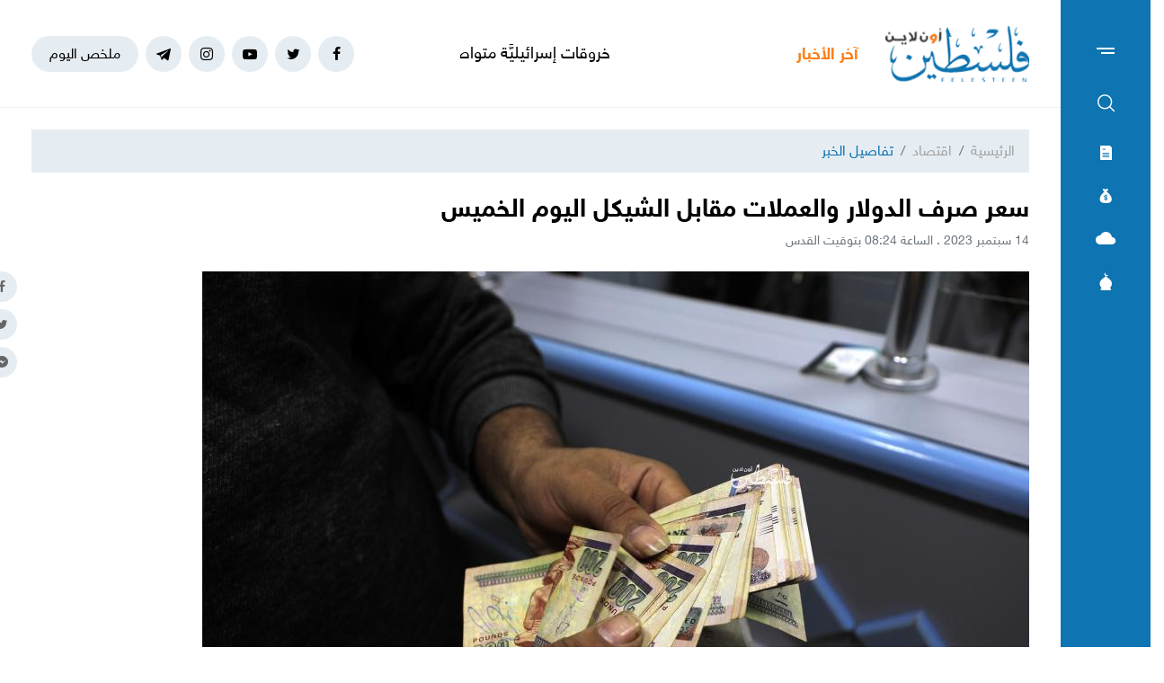

--- FILE ---
content_type: text/html; charset=UTF-8
request_url: https://felesteen.news/post/146115/%D8%B3%D8%B9%D8%B1-%D8%B5%D8%B1%D9%81-%D8%A7%D9%84%D8%AF%D9%88%D9%84%D8%A7%D8%B1-%D9%88%D8%A7%D9%84%D8%B9%D9%85%D9%84%D8%A7%D8%AA-%D9%85%D9%82%D8%A7%D8%A8%D9%84-%D8%A7%D9%84%D8%B4%D9%8A%D9%83%D9%84-%D8%A7%D9%84%D9%8A%D9%88%D9%85-%D8%A7%D9%84%D8%AE%D9%85%D9%8A%D8%B3
body_size: 11577
content:
<!DOCTYPE html>
<html lang="ar">
<head>
  <meta http-equiv="Content-Type" content="text/html; charset=utf-8">
  <meta name="viewport" content="width=device-width, initial-scale=1, maximum-scale=1, user-scalable=no">
  <meta http-equiv="x-ua-compatible" content="ie=edge">
      <title>سعر صرف الدولار والعملات مقابل الشيكل اليوم الخميس | فلسطين أون لاين</title>
    <meta name="robots" content="noodp,noydir"/>
    <meta name="robots" content="index,follow"/>
    <meta name="robots" content="ALL"/>
    <meta name="og:type" content="article"/>
    <meta name="og:title" content="سعر صرف الدولار والعملات مقابل الشيكل اليوم الخميس"/>
    <meta property="og:description" content="جاء سعر صرف الدولار والعملات (اليورو، الدينار الأردني، الجنيه المصري) اليوم الخميس في السوق المحلي على النحو الآتي:

اقرأ أيضا: الطقس: أجواء غائمة جزئيا وارتفاع على درجات الحرارة

سعر صرف الدولار "/>
    <meta property="og:image" content="https://felesteen.news/thumb/830x506/uploads/images/2022/12/02EJZ.jpg"/>
    <meta property="og:image:width" content="830"/>
    <meta property="og:image:height" content="506"/>
    <meta property="og:url" content="https://felesteen.news/post/146115/سعر-صرف-الدولار-والعملات-مقابل-الشيكل-اليوم-الخميس"/>
    <meta property="og:site_name" content="فلسطين أون لاين"/>
    <meta name="twitter:card" content="summary_large_image"/>
    <meta name="twitter:domain" content="https://felesteen.news/post/146115/سعر-صرف-الدولار-والعملات-مقابل-الشيكل-اليوم-الخميس"/>
    <meta name="twitter:site" content=""/>
    <meta name="twitter:creator" content=""/>
    <meta name="twitter:image:src" content="https://felesteen.news/thumb/830x506/uploads/images/2022/12/02EJZ.jpg"/>
    <meta name="twitter:description" content="جاء سعر صرف الدولار والعملات (اليورو، الدينار الأردني، الجنيه المصري) اليوم الخميس في السوق المحلي على النحو الآتي:

اقرأ أيضا: الطقس: أجواء غائمة جزئيا وارتفاع على درجات الحرارة

سعر صرف الدولار "/>
    <meta name="twitter:title" content="سعر صرف الدولار والعملات مقابل الشيكل اليوم الخميس"/>
    <meta name="twitter:url" content="https://felesteen.news/post/146115/سعر-صرف-الدولار-والعملات-مقابل-الشيكل-اليوم-الخميس"/>
    <meta name="description" content="جاء سعر صرف الدولار والعملات (اليورو، الدينار الأردني، الجنيه المصري) اليوم الخميس في السوق المحلي على النحو الآتي:

اقرأ أيضا: الطقس: أجواء غائمة جزئيا وارتفاع على درجات الحرارة

سعر صرف الدولار "/>
    <meta name="keywords" content="أسعار العملات,سعر صرف الدولار,أسعار صرف الدولار,سعر صرف العملات"/>
    <meta name="author" content=""/>
    <meta name="rating" content="General"/>
    <meta name="fb:app_id" content=""/>
    <meta name="copyright" content="جميع الحقوق محفوظة فلسطين أون لاين © 2026"/>
    <meta property="article:published_time" content="2023-09-14T08:24:00+03:00"/>
    <meta property="article:modified_time" content="2023-09-14T08:26:26+03:00"/>

<link rel="alternate" type="application/rss+xml" title="فلسطين أون لاين"
      href="https://felesteen.news/rss/category/all"/>
            <link rel="alternate" type="application/rss+xml" title="سياسي"
              href="https://felesteen.news/rss/category/25"/>
                                <link rel="alternate" type="application/rss+xml" title="صحة"
              href="https://felesteen.news/rss/category/11"/>
                <link rel="alternate" type="application/rss+xml" title="محليات"
              href="https://felesteen.news/rss/category/4"/>
                <link rel="alternate" type="application/rss+xml" title="اقتصاد"
              href="https://felesteen.news/rss/category/5"/>
                <link rel="alternate" type="application/rss+xml" title="فرص"
              href="https://felesteen.news/rss/category/13"/>
                <link rel="alternate" type="application/rss+xml" title="الإسـلام والعـصر"
              href="https://felesteen.news/rss/category/32"/>
                <link rel="alternate" type="application/rss+xml" title="إسرائيليات"
              href="https://felesteen.news/rss/category/26"/>
                <link rel="alternate" type="application/rss+xml" title="غرائب وطرائف"
              href="https://felesteen.news/rss/category/31"/>
                <link rel="alternate" type="application/rss+xml" title="علوم وتكنولوجيا"
              href="https://felesteen.news/rss/category/29"/>
                <link rel="alternate" type="application/rss+xml" title="مجتمع"
              href="https://felesteen.news/rss/category/28"/>
                                <link rel="alternate" type="application/rss+xml" title="مقالات مختارة"
              href="https://felesteen.news/rss/category/18"/>
                <link rel="alternate" type="application/rss+xml" title="آراء حرة"
              href="https://felesteen.news/rss/category/19"/>
                <link rel="alternate" type="application/rss+xml" title="كتاب فلسطين"
              href="https://felesteen.news/rss/category/17"/>
                <link rel="alternate" type="application/rss+xml" title="مقالات وآراء"
              href="https://felesteen.news/rss/category/16"/>
                <link rel="alternate" type="application/rss+xml" title="عربي ودولي"
              href="https://felesteen.news/rss/category/3"/>
                    <link rel="alternate" type="application/rss+xml" title="منوعات"
              href="https://felesteen.news/rss/category/7"/>
        

    <link rel="canonical" href="https://felesteen.news/post/146115/سعر-صرف-الدولار-والعملات-مقابل-الشيكل-اليوم-الخميس">
  <meta name="msapplication-TileColor" content="#0e74b2">
<meta name="theme-color" content="#0e74b2">
<style type="text/css">
  @font-face{
    font-family: "Helvetica Neue W23";
    font-style: normal;
    font-weight: 400;
    src: url("https://felesteen.news/style/assets/css/fonts/HelveticaNeue/HelveticaNeueW23forSKY-Reg_T02.eot?") format("eot"), url("https://felesteen.news/style/assets/css/fonts/HelveticaNeue/HelveticaNeueW23forSKY-Reg_T02.woff") format("woff"), url("https://felesteen.news/style/assets/css/fonts/HelveticaNeue/HelveticaNeueW23forSKY-Reg_T02.svg#Helvetica_Neue_W23") format("svg"), url("https://felesteen.news/style/assets/css/fonts/HelveticaNeue/HelveticaNeueW23forSKY-Reg_T02.ttf") format("truetype");
  }
  @font-face{
    font-family: "Helvetica Neue W23";
    font-style: normal;
    font-weight: 700;
    src: url("https://felesteen.news/style/assets/css/fonts/HelveticaNeue/HelveticaNeueW23forSKY-Bd_T02.eot?") format("eot"), url("https://felesteen.news/style/assets/css/fonts/HelveticaNeue/HelveticaNeueW23forSKY-Bd_T02.woff") format("woff"), url("https://felesteen.news/style/assets/css/fonts/HelveticaNeue/HelveticaNeueW23forSKY-Bd_T02.svg#Helvetica_Neue_W23") format("svg"), url("https://felesteen.news/style/assets/css/fonts/HelveticaNeue/HelveticaNeueW23forSKY-Bd_T02.ttf") format("truetype");
  }
</style>
<link rel="stylesheet" href="https://felesteen.news/style/assets/css/plugins.css">
<link rel="stylesheet" href="https://felesteen.news/style/assets/css/style.css">
<link rel="stylesheet" href="https://felesteen.news/style/assets/css/o2.css">

<script async src="https://www.googletagmanager.com/gtag/js?id=UA-153064033-1"></script><script>window.dataLayer = window.dataLayer || [];  function gtag(){dataLayer.push(arguments);};  gtag("js", new Date());  gtag("config", "UA-153064033-1") ;</script>

<style>.fancybox-content{padding: 0;}
  #st_gdpr_iframe{left: 0 !important;}</style>    <link rel="stylesheet" href="https://felesteen.news/style/assets/css/pages.css">
  <style>
    #st_gdpr_iframe{left: auto !important;right: -5000px !important;}
    
  </style>
  <script type="application/ld+json">[{"@context":"https://schema.org","@type":"BreadcrumbList","itemListElement":[{"@type":"ListItem","position":1,"name":"الرئيسية","item":"https://felesteen.news"},{"@type":"ListItem","position":2,"name":"اقتصاد","item":"https://felesteen.news/post/category/5/اقتصاد"}]},{"@context":"https://schema.org","@type":"NewsArticle","mainEntityOfPage":{"@type":"WebPage","@id":"https://felesteen.news/post/146115/سعر-صرف-الدولار-والعملات-مقابل-الشيكل-اليوم-الخميس"},"headline":"سعر صرف الدولار والعملات مقابل الشيكل اليوم الخميس","image":["uploads/images/2022/12/02EJZ.jpg","https://felesteen.news/thumb/400x300/uploads/images/2022/12/02EJZ.jpg","https://felesteen.news/thumb/800x450/uploads/images/2022/12/02EJZ.jpg"],"datePublished":"2023-09-14T08:24:00+03:00","dateModified":"2023-09-14T08:26:26+03:00","author":{"@type":"Person","name":"فلسطين أون لاين","url":"https://felesteen.news"},"publisher":{"@type":"Organization","name":"فلسطين أون لاين","logo":{"@type":"ImageObject","url":"https://felesteen.news/style/assets/images/logo.png"}},"description":"جاء سعر صرف الدولار والعملات (اليورو، الدينار الأردني، الجنيه المصري) اليوم الخميس في السوق المحلي على النحو الآتي:\r\n\r\nاقرأ أيضا: الطقس: أجواء غائمة جزئيا وارتفاع على درجات الحرارة\r\n\r\nسعر صرف الدولار "}]</script>
        <link rel="amphtml" href="https://felesteen.news/post/146115/سعر-صرف-الدولار-والعملات-مقابل-الشيكل-اليوم-الخميس/amp">
    <script type="application/ld+json">
    {"@context":"http:\/\/schema.org","@type":"WebSite","name":"\u0641\u0644\u0633\u0637\u064a\u0646 \u0623\u0648\u0646 \u0644\u0627\u064a\u0646","url":"https:\/\/felesteen.news","potentialAction":{"@type":"SearchAction","target":"https:\/\/felesteen.news\/search?q={search_term_string}","query-input":"required name=search_term_string"}}
  </script>
</head>
<body>
<span class="site-overlay"></span>
<div class="mobile-menu" style="visibility: hidden;">
  <h3 class="header font-size-24 text-primary mb-4 mt-3 mr-3">الأقسام</h3>
  <nav>
    <ul class="menu mb-0">
              <li class="">
          <a href="https://felesteen.news/post/category/25/سياسي">سياسي</a>
                  </li>
              <li class="">
          <a href="https://felesteen.news/post/category/3/عربي-ودولي">عربي ودولي</a>
                  </li>
              <li class="">
          <a href="https://felesteen.news/post/category/4/محليات">محليات</a>
                  </li>
              <li class="">
          <a href="https://felesteen.news/post/category/5/اقتصاد">اقتصاد</a>
                  </li>
              <li class="submenu">
          <a href="https://felesteen.news/post/category/7/منوعات">منوعات</a>
                      <span class="submenu-toggle"><i class="icon-angle-down"></i></span>
            <ul>
                              <li><a href="https://felesteen.news/post/category/11/صحة">صحة</a></li>
                              <li><a href="https://felesteen.news/post/category/29/علوم-وتكنولوجيا">علوم وتكنولوجيا</a></li>
                              <li><a href="https://felesteen.news/post/category/31/غرائب-وطرائف">غرائب وطرائف</a></li>
                              <li><a href="https://felesteen.news/post/category/32/الإسلام-والعصر">الإسـلام والعـصر</a></li>
                              <li><a href="https://felesteen.news/post/category/28/مجتمع">مجتمع</a></li>
                          </ul>
                  </li>
              <li class="">
          <a href="https://felesteen.news/post/category/16/مقالات-وآراء">مقالات وآراء</a>
                  </li>
              <li class="">
          <a href="https://felesteen.news/journals">الصحيفة</a>
                  </li>
              <li class="">
          <a href="https://felesteen.news/contact">تواصل معنا</a>
                  </li>
              <li class="">
          <a href="https://felesteen.news/image/gallery/1201/%D8%A7%D9%86%D9%81%D9%88%D8%AC%D8%B1%D8%A7%D9%81%D9%8A%D9%83">انفوجرافيك</a>
                  </li>
              <li class="">
          <a href="https://felesteen.news/image/galleries">وسـائط</a>
                  </li>
          </ul>
  </nav>
</div>
<div class="main-box newspaper-box" style="visibility: hidden;">
    <h3 class="header font-size-24 text-primary mb-4 mt-3 mr-3">6276</h3>
    <div class="text-center">
      <div class="p-3 d-inline-block" style="border: 1px solid #f2f4f6;">
        <a href="https://felesteen.news/journal/8701/6276">
          <img src="https://felesteen.news/thumb/240x336/uploads/images/2026/01/tqNLU.jpg" class=" img-fluid" alt="">

        </a>
      </div>
    </div>
  </div>

<div class="main-box money-box" style="visibility: hidden;">
  <h3 class="header font-size-24 text-primary mb-4 mt-3 mr-3">أسعار العملات</h3>
      <div class="text-center pb-4" style="border-bottom: 1px solid #f1f2f4;">
      <h3 class="title font-size-20 mb-0">دولار أمريكي</h3>
      <div class="my-3"><img src="assets/images/icon-money.png" alt=""></div>
      <div class="font-size-26">3.13</div>
      <div class="font-size-16 text-gray-500">مقابل الشيكل</div>
    </div>
        <div class="d-flex align-items-center font-size-18 font-weight-bold p-3" style="border-bottom: 1px solid #f1f2f4;">
      <span class="text-gray-600">يورو</span>
      <span class="mr-auto">3.71</span>
    </div>
      <div class="d-flex align-items-center font-size-18 font-weight-bold p-3" style="border-bottom: 1px solid #f1f2f4;">
      <span class="text-gray-600">جنيه مصري</span>
      <span class="mr-auto">0.07</span>
    </div>
      <div class="d-flex align-items-center font-size-18 font-weight-bold p-3" style="border-bottom: 1px solid #f1f2f4;">
      <span class="text-gray-600">دينار أردني</span>
      <span class="mr-auto">4.42</span>
    </div>
      <div class="d-flex align-items-center font-size-18 font-weight-bold p-3" style="border-bottom: 1px solid #f1f2f4;">
      <span class="text-gray-600">جنيه إسترليني</span>
      <span class="mr-auto">4.28</span>
    </div>
  </div>
<div class="main-box weather-box" style="visibility: hidden;">
    <h3 class="header font-size-24 text-primary mb-4 mt-3 mr-3">حالة الطقس</h3>
    <div class="text-center pb-4" style="border-bottom: 1px solid #f1f2f4;">
      <h3 class="title font-size-20 mb-0">السبت</h3>
      <div class="my-3"><img src="https://felesteen.news/style/assets/images/weather/clear-day.png" alt=""></div>
      <div class="font-size-26">19° - 10°</div>
      <div class="font-size-16 text-gray-500">صافِ خلال اليوم</div>
    </div>
              <div class="d-flex align-items-center font-size-18 font-weight-bold p-3"
           style="border-bottom: 1px solid #f1f2f4;">
        <span class="text-gray-600">الأحد</span>
        <span class="mr-auto">22° - 10°</span>
        <span class="mr-3"><img src="https://felesteen.news/style/assets/images/weather/clear-day.png" style="width: 32px;" alt=""></span>
      </div>
          <div class="d-flex align-items-center font-size-18 font-weight-bold p-3"
           style="border-bottom: 1px solid #f1f2f4;">
        <span class="text-gray-600">الإثنين</span>
        <span class="mr-auto">25° - 12°</span>
        <span class="mr-3"><img src="https://felesteen.news/style/assets/images/weather/clear-day.png" style="width: 32px;" alt=""></span>
      </div>
      </div>
<div class="main-box prayer-times-box" style="visibility: hidden;">
  <h3 class="header font-size-24 text-primary mb-4 mt-3 mr-3">أوقات الصلاة</h3>
  <div class="d-flex align-items-center font-size-18 font-weight-bold p-3" style="border-bottom: 1px solid #f1f2f4;">
    <span class="text-gray-600">الفجر</span>
    <span class="mr-auto">05:29</span>
  </div>
  <div class="d-flex align-items-center font-size-18 font-weight-bold p-3" style="border-bottom: 1px solid #f1f2f4;">
    <span class="text-gray-600">الشروق</span>
    <span class="mr-auto">06:38</span>
  </div>
  <div class="d-flex align-items-center font-size-18 font-weight-bold p-3" style="border-bottom: 1px solid #f1f2f4;">
    <span class="text-gray-600">الظهر</span>
    <span class="mr-auto">11:55</span>
  </div>
  <div class="d-flex align-items-center font-size-18 font-weight-bold p-3" style="border-bottom: 1px solid #f1f2f4;">
    <span class="text-gray-600">العصر</span>
    <span class="mr-auto">14:50</span>
  </div>
  <div class="d-flex align-items-center font-size-18 font-weight-bold p-3" style="border-bottom: 1px solid #f1f2f4;">
    <span class="text-gray-600">المغرب</span>
    <span class="mr-auto">17:11</span>
  </div>
  <div class="d-flex align-items-center font-size-18 font-weight-bold p-3" style="border-bottom: 1px solid #f1f2f4;">
    <span class="text-gray-600">العشاء</span>
    <span class="mr-auto">18:21</span>
  </div>
</div>
<div class="trend-overlay"></div>
<div class="trend-box" style="overflow-y: auto;visibility: hidden">
  <div class="container-fluid">
    <div class="row pt-5 px-xl-5">
      <div class="col-lg-4 text-center">
        <div class="widget widget-style-2 d-inline-block d-lg-block text-right mb-4">
          <header class="widget-header mb-5">
            <h2 class="header-title m-0 font-size-20 font-weight-bold"><span class="header-link text-primary">أحدث
                الأخبار</span></h2>
          </header>
          <div class="widget-body">
                          <article class="entry-box entry-box-2 mb-4">
                <h3 class="entry-title m-0 font-size-16 font-weight-bold"><a
                          href="https://felesteen.news/post/175043/خروقات-إسرائيلية-متواصلة-3-شهداء-في-قصف-جوي-ومدفعي-على-أنحاء-بغزة">خروقات إسرائيليَّة متواصلة.. 3 شهداء في قصف جوي ومدفعي على أنحاء بغزَّة</a></h3>
              </article>
                          <article class="entry-box entry-box-2 mb-4">
                <h3 class="entry-title m-0 font-size-16 font-weight-bold"><a
                          href="https://felesteen.news/post/175084/الطفل-سند-أبو-طير-أربع-سنوات-على-حافة-الشلل">الطفل سند أبو طير… أربع سنوات على حافة الشلل</a></h3>
              </article>
                          <article class="entry-box entry-box-2 mb-4">
                <h3 class="entry-title m-0 font-size-16 font-weight-bold"><a
                          href="https://felesteen.news/post/175083/جرائم-قتل-الأطفال-في-غزة-تفضح-ادعاءات-إسرائيلية-زائفة">جرائم قتل الأطفال في غزة تفضح ادعاءات إسرائيلية زائفة</a></h3>
              </article>
                          <article class="entry-box entry-box-2 mb-4">
                <h3 class="entry-title m-0 font-size-16 font-weight-bold"><a
                          href="https://felesteen.news/post/175081/الدفاع-المدني-آلاف-الجثامين-ما-تزال-تحت-الأنقاض-دون-انتشال">الدفاع المدني: آلاف الجثامين ما تزال تحت الأنقاض دون انتشال</a></h3>
              </article>
                          <article class="entry-box entry-box-2 mb-4">
                <h3 class="entry-title m-0 font-size-16 font-weight-bold"><a
                          href="https://felesteen.news/post/175085/بالأسماء-الاحتلال-يفرج-عن-9-أسرى-من-قطاع-غزة">بالأسماء... الاحتلال يُفرج عن 9 أسرى من قطاع غزَّة</a></h3>
              </article>
                          <article class="entry-box entry-box-2 mb-4">
                <h3 class="entry-title m-0 font-size-16 font-weight-bold"><a
                          href="https://felesteen.news/post/175079/قرية-عطارة-حواجز-تخنق-الحركة-وبؤر-استيطانية-تشعل-الليل">قرية عطارة … حواجز تخنق الحركة وبؤر استيطانيَّة تشعل اللَّيل</a></h3>
              </article>
                      </div>
        </div>
      </div>
      <div class="col-lg-4 text-center">
        <div class="widget widget-style-2 d-inline-block d-lg-block text-right mb-4">
          <header class="widget-header mb-5">
            <h2 class="header-title m-0 font-size-20 font-weight-bold"><span class="header-link text-primary">الأكثر
                قراءة</span></h2>
          </header>
          <div class="widget-body">
                          <article class="entry-box entry-box-2 mb-4">
                <h3 class="entry-title m-0 font-size-16 font-weight-bold"><a
                          href="https://felesteen.news/post/174785/500-شيكل-لكل-أسرة-التنمية-الاجتماعية-تطلق-مشروع-نحن-سندكم-في-غزة">500 شيكل لكل أسرة.. التنمية الاجتماعية تطلق مشروع "نحن سندكم" في غزة</a></h3>
              </article>
                          <article class="entry-box entry-box-2 mb-4">
                <h3 class="entry-title m-0 font-size-16 font-weight-bold"><a
                          href="https://felesteen.news/post/174796/بالأسماء-كشف-مستفيدي-الغاز-في-غزة-وشمالها-لتاريخ-22-يناير">بالأسماء.. كشف مستفيدي الغاز في غزة وشمالها لتاريخ 22 يناير</a></h3>
              </article>
                          <article class="entry-box entry-box-2 mb-4">
                <h3 class="entry-title m-0 font-size-16 font-weight-bold"><a
                          href="https://felesteen.news/post/174754/ما-مصير-الموظفين-في-قطاع-غزة">ما مصير الموظفين في قطاع غزة؟</a></h3>
              </article>
                          <article class="entry-box entry-box-2 mb-4">
                <h3 class="entry-title m-0 font-size-16 font-weight-bold"><a
                          href="https://felesteen.news/post/174847/من-الذي-سرق-الديك-الفلسطيني">من الذي سرق الديك الفلسطيني؟</a></h3>
              </article>
                          <article class="entry-box entry-box-2 mb-4">
                <h3 class="entry-title m-0 font-size-16 font-weight-bold"><a
                          href="https://felesteen.news/post/174971/الذكاء-الاصطناعي-يجمع-توأما-فرقته-مجزرة-في-غزة">الذكاء الاصطناعي يجمع توأمًا فرّقته مجزرة في غزة</a></h3>
              </article>
                          <article class="entry-box entry-box-2 mb-4">
                <h3 class="entry-title m-0 font-size-16 font-weight-bold"><a
                          href="https://felesteen.news/post/174829/بالأسماء-استشهاد-3-صحفيين-بلجنة-الإغاثة-المصرية-في-غزة">بالأسماء..  استشهاد 3 صحفيين بلجنة الإغاثة المصرية في غزة</a></h3>
              </article>
                      </div>
        </div>
      </div>
    </div>
  </div>
</div>
<div class="site-container">
  <div class="main-bar">
  <div class="bar-content">
    <a href="#mobile-menu" class="menu-toggle"><span class="menu"></span></a>
    <nav>
      <ul class="menu">
        <li class="my-2"><a href="#search-box" class="py-2 font-size-24"><i class="icon-search"></i></a></li>
        <li class="my-2"><a href="#newspaper-box" class="py-2"><i class="icon-newspaper"></i></a></li>
        <li class="my-2"><a href="#money-box" class="py-2"><i class="icon-money"></i></a></li>
        <li class="my-2"><a href="#weather-box" class="py-2 font-size-14"><i class="icon-cloud"></i></a></li>
        <li class="my-2"><a href="#prayer-times-box" class="py-2 font-size-20"><i class="icon-mosque"></i></a></li>
      </ul>
    </nav>
  </div>
</div>  <div class="main-header-top"></div>
<header class="main-header">
  <div class="container">
    <div class="row align-items-center">
      <div class="col-lg-2 col-sm-auto col-12">
        <h1 class="main-logo m-0 text-center"><a href="https://felesteen.news"><img
                    src="https://felesteen.news/style/assets/images/logo.png" class="img-fluid"
                    alt="فلسطين أون لاين"></a></h1>
      </div>
      <div class="col offset-lg-1 d-none d-lg-block" style="overflow: hidden;">
        <div class="latest-news">
  <div class="header text-orange font-size-18 font-weight-bold" style="width: 70px">آخر الأخبار</div>
  <div class="mr-3">
    <div class="marquee" data-direction="right" data-pauseOnHover="true" style="height: 22px;overflow: hidden;">
      <div class="d-flex">
                  <h3 class="font-size-18 mb-0 ml-4"><a href="https://felesteen.news/post/175043/خروقات-إسرائيلية-متواصلة-3-شهداء-في-قصف-جوي-ومدفعي-على-أنحاء-بغزة">خروقات إسرائيليَّة متواصلة.. 3 شهداء في قصف جوي ومدفعي على أنحاء بغزَّة</a></h3>
                  <h3 class="font-size-18 mb-0 ml-4"><a href="https://felesteen.news/post/175084/الطفل-سند-أبو-طير-أربع-سنوات-على-حافة-الشلل">الطفل سند أبو طير… أربع سنوات على حافة الشلل</a></h3>
                  <h3 class="font-size-18 mb-0 ml-4"><a href="https://felesteen.news/post/175083/جرائم-قتل-الأطفال-في-غزة-تفضح-ادعاءات-إسرائيلية-زائفة">جرائم قتل الأطفال في غزة تفضح ادعاءات إسرائيلية زائفة</a></h3>
                  <h3 class="font-size-18 mb-0 ml-4"><a href="https://felesteen.news/post/175081/الدفاع-المدني-آلاف-الجثامين-ما-تزال-تحت-الأنقاض-دون-انتشال">الدفاع المدني: آلاف الجثامين ما تزال تحت الأنقاض دون انتشال</a></h3>
                  <h3 class="font-size-18 mb-0 ml-4"><a href="https://felesteen.news/post/175085/بالأسماء-الاحتلال-يفرج-عن-9-أسرى-من-قطاع-غزة">بالأسماء... الاحتلال يُفرج عن 9 أسرى من قطاع غزَّة</a></h3>
                  <h3 class="font-size-18 mb-0 ml-4"><a href="https://felesteen.news/post/175079/قرية-عطارة-حواجز-تخنق-الحركة-وبؤر-استيطانية-تشعل-الليل">قرية عطارة … حواجز تخنق الحركة وبؤر استيطانيَّة تشعل اللَّيل</a></h3>
                  <h3 class="font-size-18 mb-0 ml-4"><a href="https://felesteen.news/post/175071/الأورومتوسطي-بحث-إسرائيل-عن-جثة-أسيرها-لا-يبرر-نبش-القبور-في-غزة">الأورومتوسطيّ: بحث (إسرائيل) عن جثة أسيرها لا يبرر "نبش القبور" في غزة</a></h3>
                  <h3 class="font-size-18 mb-0 ml-4"><a href="https://felesteen.news/post/175077/الطفل-محمد-حجيلة-نجا-من-القصف-وبقي-أسير-الحروق-صور">الطِّفل محمَّد حجيلة … نجا من القصف وبقي أسير الحروق (صور)</a></h3>
                  <h3 class="font-size-18 mb-0 ml-4"><a href="https://felesteen.news/post/175072/المتحدث-باسم-الدفاع-المدني-مخلفات-الحرب-خطر-كبير-يهدد-فرقنا-العام">المتحدث باسم الدفاع المدني: مُخلفات الحَرب خطرٌ كبيرٌ يُهدد فِرقنا العاملة بغزة</a></h3>
                  <h3 class="font-size-18 mb-0 ml-4"><a href="https://felesteen.news/post/175078/لجنة-أهالي-المعتقلين-تحمل-السلطة-مسؤولية-حياة-أحمد-شبراوي">لجنة أهالي المعتقلين تحمل السلطة مسؤولية حياة أحمد شبراوي</a></h3>
              </div>
    </div>
  </div>
</div>
      </div>
      <div class="col-sm-auto mr-sm-auto col-12 pr-0">
  <nav class="links d-flex align-items-center justify-content-center">
          <a href="https://www.facebook.com/pl24online" target="_blank" class="mr-2 social facebook"><i class="icon-facebook"></i></a>
          <a href="https://twitter.com/F24online" target="_blank" class="mr-2 social twitter"><i class="icon-twitter"></i></a>
          <a href="https://www.youtube.com/@pl24online" target="_blank" class="mr-2 social youtube-play"><i class="icon-youtube-play"></i></a>
          <a href="https://instagram.com/pl24online" target="_blank" class="mr-2 social instagram"><i class="icon-instagram"></i></a>
          <a href="https://t.me/pl24online" target="_blank" class="mr-2 social telegram"><i class="icon-telegram"></i></a>
        <a href="#trend-box" class="mr-2 trend-link trend-toggle link">ملخص اليوم</a>
<!--    <a href="/special-file/55/بث-مباشر-لجميع-مباريات-كأس-العالم-2022" class="mr-2 trend-link position-relative link bg-danger text-white pulse-button">-->
<!--بث مباشر</a>-->
  </nav>
</div>
<style>

.pulse-button {
  position: relative;
  box-shadow: 0 0 0 0 rgba(232, 76, 61, 0.7);
  border-radius: 12px;
  cursor: pointer;
  -webkit-animation: pulse 1.25s infinite cubic-bezier(0.66, 0, 0, 1);
  -moz-animation: pulse 1.25s infinite cubic-bezier(0.66, 0, 0, 1);
  -ms-animation: pulse 1.25s infinite cubic-bezier(0.66, 0, 0, 1);
  animation: pulse 1.25s infinite cubic-bezier(0.66, 0, 0, 1);
}
@-webkit-keyframes pulse {to {box-shadow: 0 0 0 30px rgba(232, 76, 61, 0);}}
@-moz-keyframes pulse {to {box-shadow: 0 0 0 30px rgba(232, 76, 61, 0);}}
@-ms-keyframes pulse {to {box-shadow: 0 0 0 30px rgba(232, 76, 61, 0);}}
@keyframes  pulse {to {box-shadow: 0 0 0 30px rgba(232, 76, 61, 0);}}
</style>
    </div>
  </div>
</header><!-- #header -->
<div class="main-header-height"></div>  <div class="search-box">
  <div class="container">
    <div class="row">
      <div class="col-lg-8 col-md-10 mx-auto">
        <div class="search-container d-flex align-items-center">
          <form action="https://felesteen.news/search" class="search-form w-100">
            <label for="searchInput" class="d-flex align-items-center h-100 w-100 m-0">
              <button class="px-3 ml-2 font-size-30"><i class="icon-search"></i></button>
              <input type="text" name="q" id="searchInput" placeholder="ابحث هنا">
              <span class="line"></span>
            </label>
          </form>
        </div>
      </div>
    </div>
  </div>
</div>  <div class="mb-4"></div>
      
      <input type="hidden" id="page_app" value="posts">
  <input type="hidden" id="page_id" value="146115">
  <div id="fb-root"></div>
  <script async defer crossorigin="anonymous"
          src="https://connect.facebook.net/en_US/sdk.js#xfbml=1&version=v4.0&appId=145509319121994&autoLogAppEvents=1"></script>
  <script>
    window.fbAsyncInit = function () {
      FB.init({
        appId: '',
        xfbml: true,
        version: 'v2.1'
      });
      FB.api(
        '/',
        'POST',
        {"scrape": "true", "id": "https://felesteen.news/post/146115/سعر-صرف-الدولار-والعملات-مقابل-الشيكل-اليوم-الخميس"},
        function (response) {
        }
      );
    };
    (function (d, s, id) {
      var js, fjs = d.getElementsByTagName(s)[0];
      if (d.getElementById(id)) {
        return;
      }
      js = d.createElement(s);
      js.id = id;
      js.src = "//connect.facebook.net/en_US/sdk.js";
      fjs.parentNode.insertBefore(js, fjs);
    }(document, 'script', 'facebook-jssdk'));
  </script>
  <div class="page-post">
    <div class="container">
      <div class="row">
        <div class="col-lg-12 mx-auto">
          <nav aria-label="breadcrumb" class="mb-4">
            <ol class="breadcrumb">
              <li class="breadcrumb-item"><a href="https://felesteen.news">الرئيسية</a></li>
              <li class="breadcrumb-item"><a href="https://felesteen.news/post/category/5/اقتصاد">اقتصاد</a></li>
              <li class="breadcrumb-item active" aria-current="page">تفاصيل الخبر</li>
            </ol>
          </nav>
                    <h1 class="post-title font-size-28 font-weight-bold page-title">سعر صرف الدولار والعملات مقابل الشيكل اليوم الخميس</h1>
          <div class="post-datetime font-size-14 text-gray-600 mb-4">14 سبتمبر 2023 . الساعة 08:24 بتوقيت القدس</div>
          <div class="page-post-title-top"></div>
          <div style="position:relative">
                          <figure class="figure">
                <img src="https://felesteen.news/thumb/w920/uploads/images/2022/12/02EJZ.jpg" class="figure-img img-fluid w-100" alt="...">
                <figcaption class="mt-1 text-gray-700 font-size-12">أسعار صرف العملات مقابل الشيكل</figcaption>
              </figure>
                        <nav class="post-share fixed d-none d-md-block">
              <a href="javascript:;" class="mb-2 facebook share"><i class="icon-facebook"></i></a>
              <a href="javascript:;" class="mb-2 twitter share"><i class="icon-twitter"></i></a>
              <a href="javascript:;" class="mb-2 youtube-play messenger share"><i class="icon-messenger"></i></a>
            </nav>
          </div>
          <div class="row">
            <div class="col-lg-8">
              <nav class="post-share d-flex mb-3 d-md-none">
                <a href="javascript:;" class="ml-2 facebook share"><i class="icon-facebook"></i></a>
                <a href="javascript:;" class="ml-2 twitter share"><i class="icon-twitter"></i></a>
                <a href="javascript:;" class="ml-2 youtube-play messenger share"><i class="icon-messenger"></i></a>
              </nav>
              
              
              
              <div class="post-text-container">
                                <p dir="RTL" style="text-align: justify;">جاء سعر صرف الدولار والعملات (اليورو، الدينار الأردني، الجنيه المصري) اليوم الخميس في السوق المحلي على النحو الآتي:</p>

<p dir="RTL" style="text-align: justify;"><strong><span style="color:#c0392b;">اقرأ أيضا:</span> <a href="https://felesteen.news/p/146112"><span style="color:#2980b9;">الطقس: أجواء غائمة جزئيا وارتفاع على درجات الحرارة</span></a></strong></p>

<p dir="RTL" style="text-align: justify;"><span style="font-size:20px;"><strong>سعر صرف الدولار مقابل: 3.82 شيكل.</strong></span></p>

<p dir="RTL" style="text-align: justify;">سعر صرف اليورو مقابل: 4.11 شيكل.</p>

<p dir="RTL" style="text-align: justify;">‏سعر صرف الدينار مقابل: 5.40 شيكل.</p>

<p dir="RTL" style="text-align: justify;">سعر صرف الجنيه مقابل: 0.12 شيكل.</p>

<p dir="RTL" style="text-align: justify;"><img alt="التقاط.JPG" class="img-fluid" src="https://felesteen.news/uploads/images/2023/09/iZrFc.jpg" /><br />
 </p>
                                  <div class="font-size-16 text-muted">المصدر / فلسطين أون لاين</div>
                                
              </div>
              <div class="post-tags d-flex flex-wrap my-4">
                                  <a href="https://felesteen.news/hashtag/116/أسعار-العملات" class="ml-2 mb-2">#أسعار العملات</a>
                                  <a href="https://felesteen.news/hashtag/29576/سعر-صرف-الدولار" class="ml-2 mb-2">#سعر صرف الدولار</a>
                                  <a href="https://felesteen.news/hashtag/54254/أسعار-صرف-الدولار" class="ml-2 mb-2">#أسعار صرف الدولار</a>
                                  <a href="https://felesteen.news/hashtag/61890/سعر-صرف-العملات" class="ml-2 mb-2">#سعر صرف العملات</a>
                              </div>
              <div class="widget widget-style-2 mb-5">
                <header class="widget-header mb-4"><meta http-equiv="Content-Type" content="text/html; charset=utf-8">
                  <h2 class="header-title m-0 font-size-18 font-weight-bold"><a class="header-link">تعليق عبر
                      الفيس بوك</a></h2>
                </header>
                <div class="widget-body">
                  <div class="facebook-comments mb-4">
                    <div class="fb-comments" data-href="https://felesteen.news/post/146115/سعر-صرف-الدولار-والعملات-مقابل-الشيكل-اليوم-الخميس" data-numposts="5"></div>
                  </div>
                </div>
              </div>
            </div>
            <div class="col-lg-4">
              <div class="row">
                                  <div class="col-lg-12 col-md-6">
                    <div class="widget widget-style-2 mb-5">
                      <header class="widget-header mb-4">
                        <h2 class="header-title m-0 font-size-20 font-weight-bold"><a class="header-link text-primary">متعلقات</a>
                        </h2>
                      </header>
                      <div class="widget-body">
                                                  <article class="entry-box mb-4">
                            <a href="https://felesteen.news/post/174852/أسعار-صرف-العملات-في-فلسطين-الخميس-22-يناير" class="d-block bg-bg p-4" style="border-radius: 8px;"><h3
                                      class="entry-title m-0 font-size-16 font-weight-bold">أسعار صرف العملات في فلسطين الخميس 22 يناير</h3></a>
                          </article>
                                                  <article class="entry-box mb-4">
                            <a href="https://felesteen.news/post/173976/الدولار-يسجل-أكبر-هبوط-سنوي-منذ-8-سنوات" class="d-block bg-bg p-4" style="border-radius: 8px;"><h3
                                      class="entry-title m-0 font-size-16 font-weight-bold">الدولار يسجل أكبر هبوط سنوي منذ 8 سنوات</h3></a>
                          </article>
                                                  <article class="entry-box mb-4">
                            <a href="https://felesteen.news/post/174180/انخفاض-أسعار-الذهب-والفضة-والنفط-عالميا-مع-استقرار-الدولار" class="d-block bg-bg p-4" style="border-radius: 8px;"><h3
                                      class="entry-title m-0 font-size-16 font-weight-bold">انخفاض أسعار الذهب والفضة والنفط عالميا مع استقرار الدولار</h3></a>
                          </article>
                                              </div>
                    </div>
                  </div>
                                                  <div class="col-lg-12 col-md-6">
                    <div class="widget-12 widget widget-style-2 mb-4">
                      <header class="widget-header mb-4">
                        <h2 class="header-title m-0 font-size-20 font-weight-bold"><a class="header-link text-primary">الأكثر
                            قراءة</a></h2>
                      </header>
                      <div class="widget-body">
                                                  <article class="entry-box entry-box-4 mb-4">
                            <a href="https://felesteen.news/post/174441/شهداء-وإصابات-في-انهيار-منزلين-جراء-الرياح-الشديدة-بغزة" class="d-block"><h3
                                      class="entry-title m-0 font-size-16 font-weight-bold">شهداء وإصابات في انهيار منزلين جراء الرياح الشديدة بغزَّة</h3></a>
                          </article>
                                                  <article class="entry-box entry-box-4 mb-4">
                            <a href="https://felesteen.news/post/174447/طقس-فلسطين-أمطار-غزيرة-وعواصف-رعدية" class="d-block"><h3
                                      class="entry-title m-0 font-size-16 font-weight-bold">طقس فلسطين: أمطار غزيرة وعواصف رعدية</h3></a>
                          </article>
                                                  <article class="entry-box entry-box-4 mb-4">
                            <a href="https://felesteen.news/post/174440/اغتيال-الأسطل-طعنة-من-الظهر-لتقويض-السلم-الأهلي" class="d-block"><h3
                                      class="entry-title m-0 font-size-16 font-weight-bold">اغتيال الأسطل.. طعنة من الظهر لتقويض السلم الأهلي</h3></a>
                          </article>
                                                  <article class="entry-box entry-box-4 mb-4">
                            <a href="https://felesteen.news/post/174442/الضفة-تحت-قبضة-الاعتقالات-السياسية-السلطة-تواجه-أزماتها-بالتغول-ع" class="d-block"><h3
                                      class="entry-title m-0 font-size-16 font-weight-bold">الضفة تحت قبضة الاعتقالات السياسية.. السلطة تواجه أزماتها بالتغوّل على الشارع</h3></a>
                          </article>
                                                  <article class="entry-box entry-box-4 mb-4">
                            <a href="https://felesteen.news/post/174444/انهيارات-المنازل-المأهولة-موت-صامت-يهدد-حياة-الغزيين" class="d-block"><h3
                                      class="entry-title m-0 font-size-16 font-weight-bold">انهيارات المنازل المأهولة.. موت صامت يهدد حياة الغزيين</h3></a>
                          </article>
                                              </div>
                    </div>
                  </div>
                              </div>
            </div>
          </div>
        </div>
      </div>
    </div>
  </div>
  
  
  <div class="widget-breaking-container section-breaking" style="display: none;">
  <div class="widget-breaking-top"></div>
  <div class="widget-breaking fixed py-4">
    <div class="container">
      <div class="d-flex align-items-center">
        <div class="header-title col-auto d-none d-sm-block">عاجل</div>
        <div class="content col">
          <div class="item font-weight-bold breaking-title"></div>
        </div>
        <div class="close-container">
          <span class="close"></span>
        </div>
      </div>
    </div>
  </div>
  <div class="widget-breaking-height"></div>
</div>
<style>.widget-breaking{background-color:#a60202}.widget-breaking .header-title{color:#f6ed36;font-weight:700;font-size:30px}.widget-breaking .header-icon{color:#fff;font-size:32px}.widget-breaking .item{color:#fff;font-size:20px}.widget-breaking .close{display:block;width:36px;height:36px;cursor:pointer;position:relative;border-radius:50%;border:2px solid #fff;background-color:transparent}.widget-breaking .close,.widget-breaking .close::after,.widget-breaking .close::before{transition:all .4s cubic-bezier(.68,-.55,.27,1.55)}.widget-breaking .close::after,.widget-breaking .close::before{width:2px;height:14px;content:'';position:absolute;top:50%;right:50%;background-color:#fff}.widget-breaking .close::before{transform:translate(50%,-50%) rotate(45deg)}.widget-breaking .close::after{transform:translate(50%,-50%) rotate(-45deg);transition-duration:.8s}.widget-breaking .close:hover{background-color:#da1514}.widget-breaking .close:hover::before{transform:translate(50%,-50%) rotate(45deg) scale(1.5)}.widget-breaking .close:hover::after{transform:translate(50%,-50%) rotate(-45deg) scale(1.5)}.widget-breaking.fixed{position:fixed;bottom:0;right:0;z-index:99;width:100%}</style>  <footer class="main-footer bg-white pt-5 pb-1">
  <div class="container">
    <div class="row">
      <div class="col-lg-6 col-md-7">
        <ul class="links d-flex flex-wrap">
      <li class="mb-4"><a href="https://felesteen.news/post/category/19/آراء-حرة" target="">آراء حرة</a></li>
      <li class="mb-4"><a href="https://felesteen.news/post/category/13/فرص" target="_blank">🔹فرص عمل</a></li>
      <li class="mb-4"><a href="https://felesteen.news/journals" target="_blank">🔹أرشيف الصحيفة</a></li>
      <li class="mb-4"><a href="https://felesteen.news/special-files" target="_blank">🔹ملفات خاصة</a></li>
  </ul>
      </div>
      <div class="col-lg-4 col-md-5 mr-lg-auto">
        <nav class="social d-flex justify-content-md-end justify-content-center mb-4">
      <a href="https://www.facebook.com/pl24online" target="_blank" class="mx-1 facebook"><i class="icon-facebook"></i></a>
      <a href="https://twitter.com/F24online" target="_blank" class="mx-1 twitter"><i class="icon-twitter"></i></a>
      <a href="https://www.youtube.com/@pl24online" target="_blank" class="mx-1 youtube-play"><i class="icon-youtube-play"></i></a>
      <a href="https://instagram.com/pl24online" target="_blank" class="mx-1 instagram"><i class="icon-instagram"></i></a>
      <a href="https://t.me/pl24online" target="_blank" class="mx-1 telegram"><i class="icon-telegram"></i></a>
      <a href="https://www.tiktok.com/@ps24online" target="_blank" class="mx-1 tiktok"><i class="">
        <svg width="20px" height="20px" viewBox="0 0 32 32" xmlns="http://www.w3.org/2000/svg" fill="currentColor">
  <path d="M16.708 0.027c1.745-0.027 3.48-0.011 5.213-0.027 0.105 2.041 0.839 4.12 2.333 5.563 1.491 1.479 3.6 2.156 5.652 2.385v5.369c-1.923-0.063-3.855-0.463-5.6-1.291-0.76-0.344-1.468-0.787-2.161-1.24-0.009 3.896 0.016 7.787-0.025 11.667-0.104 1.864-0.719 3.719-1.803 5.255-1.744 2.557-4.771 4.224-7.88 4.276-1.907 0.109-3.812-0.411-5.437-1.369-2.693-1.588-4.588-4.495-4.864-7.615-0.032-0.667-0.043-1.333-0.016-1.984 0.24-2.537 1.495-4.964 3.443-6.615 2.208-1.923 5.301-2.839 8.197-2.297 0.027 1.975-0.052 3.948-0.052 5.923-1.323-0.428-2.869-0.308-4.025 0.495-0.844 0.547-1.485 1.385-1.819 2.333-0.276 0.676-0.197 1.427-0.181 2.145 0.317 2.188 2.421 4.027 4.667 3.828 1.489-0.016 2.916-0.88 3.692-2.145 0.251-0.443 0.532-0.896 0.547-1.417 0.131-2.385 0.079-4.76 0.095-7.145 0.011-5.375-0.016-10.735 0.025-16.093z"/>
</svg></i></a>
</nav>
<style>.main-footer .social a[class*=tiktok]:hover {border-color: #000; background-color: #000; }</style>
        <p class="copyright font-size-14 text-gray-600 text-md-left text-center mb-3">جميع الحقوق محفوظة فلسطين أون لاين © 2026</p>
        <a href="http://www.atyaf.co" class="atyaf d-block text-md-left text-center mb-3 mb-md-0"><img
                  src="https://felesteen.news/style/assets/images/atyafco.png" class="img-fluid" alt="atyaf co logo"></a>
      </div>
    </div>
  </div>
</footer></div>
<script type="text/javascript" src="https://felesteen.news/style/assets/js/jquery-3.2.1.min.js"></script>
<script type="text/javascript">
  window.site_url = 'https://felesteen.news';
  window.time_zone = 'Asia/Jerusalem';
</script>
<!--[if lt IE 9]>
<script src="https://felesteen.news/style/assets/js/html5shiv.js"></script>
<![endif]-->
<script type="text/javascript" src="https://felesteen.news/style/assets/js/plugins/pace.min.js"></script>
<script type="text/javascript" src="https://felesteen.news/style/assets/js/plugins/swiper.min.js"></script>
<script type="text/javascript" src="https://felesteen.news/style/assets/js/plugins/jquery.marquee.min.js"></script>
<script type="text/javascript" src="https://felesteen.news/style/assets/js/plugins/idTabs.js"></script>
<script type="text/javascript" src="https://felesteen.news/style/assets/js/plugins/jquery.validate.min.js"></script>
<script type="text/javascript" src="https://felesteen.news/style/assets/js/plugins/messages_ar.min.js"></script>
<script type="text/javascript" src="https://felesteen.news/style/assets/js/plugins/sweetalert.min.js"></script>
<script type="text/javascript" src="https://felesteen.news/style/assets/js/plugins/moment.js"></script>
<script type="text/javascript" src="https://felesteen.news/style/assets/js/plugins/moment-timezone-with-data.js"></script>
<script type="text/javascript" src="https://felesteen.news/style/assets/js/plugins/moment-ar.js"></script>
<script type="text/javascript" src="https://felesteen.news/style/assets/js/plugins/jquery.fancybox.min.js"></script>
<script type="text/javascript" src="https://felesteen.news/style/assets/js/o2.js"></script>
<script type="text/javascript" src="https://felesteen.news/style/assets/js/breaking.js"></script>

<style>
@media (max-width: 575.98px){
.site-container {
 padding-right: 0!important; 
}
.main-bar {
 display: none!important; 
}
}
</style>
<script type="text/javascript">
  $(document).ready(function () {

    if ($('.marquee').length > 0) {
      $('.marquee').marquee({duration: 7000, duplicated: true});
    }

    // tabs
    $(".tabs").idTabs(function (id, list, set) {
      $("a", set).removeClass("selected")
        .filter("[href='" + id + "']", set).addClass("selected");
      for (i in list)
        $(list[i]).hide();
      $(id).fadeIn();
      return false;
    });

    // for mobile menu
    $(document).on('keydown', function (e) {
      if (e.keyCode === 27) { // ESC
        $('body').removeClass('search-active mobile-menu-active')
      }
    });
    // check input, textarea no empty
    $("input, textarea").on('focusout change submit blur', function () {
      if (!$(this).val()) {
        $(this).removeClass('not-empty');
      } else {
        $(this).addClass('not-empty');
      }
    });
    $('button[type="reset"]').on('click', function () {
      $(this).parents('form').find('input, textarea').removeClass('not-empty')
    });
    $('.site-overlay').on('click', function () {
      $('.main-bar .menu-toggle').removeClass('close-all');
      $('.main-bar ul.menu > li a').removeClass('active');
      $('body').removeClass('mobile-menu-active search-box-active newspaper-box-active money-box-active weather-box-active prayer-times-box-active');
    });
    $(document).on('click', '.menu-toggle:not(.close-all)', function () {
      // if($(this).hasClass('close-all')){
      //   $('body').removeClass('search-box-active newspaper-box-active money-box-active weather-box-active prayer-times-box-active trend-box-active');
      // }else{
      $('.main-bar ul.menu > li a').removeClass('active');
      $('body').removeClass('search-box-active newspaper-box-active money-box-active weather-box-active prayer-times-box-active').toggleClass('mobile-menu-active');
      // }
    });
    $('.main-bar ul.menu > li a').on('click', function () {
      var $link = $(this).attr('href').replace('#', '');
      $('.main-bar ul.menu > li a').removeClass('active');
      $('.main-bar .menu-toggle').addClass('close-all');
      $(this).toggleClass('active');
      $('body').removeClass('mobile-menu-active search-box-active newspaper-box-active money-box-active weather-box-active prayer-times-box-active trend-box-active').toggleClass($link + '-active');
    });
    $('.mobile-menu .menu > li.submenu').on('click', function (e) {
      e.preventDefault();
      if (!$(this).hasClass('active')) {
        $('.mobile-menu .menu > li.active').removeClass('active');
        $(this).addClass('active')
      } else {
        $(this).removeClass('active')
      }
    });
    $(document).on('click', '.trend-toggle', function () {
      $('.main-bar .menu-toggle').toggleClass('close-all');
      $('body').removeClass('mobile-menu-active search-box-active newspaper-box-active money-box-active weather-box-active prayer-times-box-active').toggleClass('trend-box-active')
    });
    $(document).on('click', '.close-all', function () {
      $('.main-bar .menu-toggle').removeClass('close-all');
      $('.main-bar ul.menu > li a').removeClass('active');
      $('body').removeClass('mobile-menu-active search-box-active newspaper-box-active money-box-active weather-box-active prayer-times-box-active trend-box-active')//.toggleClass('')
    });

  });

  function scrollElements() {
    var $adsFixedActive = $('.ads-fixed.fixed').length;
    if ($adsFixedActive) {
      var $contTop = $('.container-1').offset().top,
        $contLeft = $('.container-1').offset().left;
      if ($(window).scrollTop() <= $contTop) {
        $('.ads-fixed').removeClass('fix');
        $('.ads-fixed.right').css({'right': '', 'padding-top': '0', 'transform': ''});
        $('.ads-fixed.left').css({'left': '', 'padding-top': '0'});
      } else {
        $('.ads-fixed').addClass('fix');
        $('.ads-fixed.right').css({'right': $contLeft, 'padding-top': '10px', 'transform': 'translateX(20px)'});
        $('.ads-fixed.left').css({'left': $contLeft, 'padding-top': '10px'});
      }
    }

  }

  scrollElements();
  $(window).on('scroll', function () {
    scrollElements();
  });
  $(document).on('click', '.video-live-fixed .close', function () {
    $(this).closest('.video-live-fixed').fadeOut(300, function () {
      $(this).remove();
    })
  })
  ;
  
  let counter = document.querySelector(".counter");
let downloadText = document.querySelector(".download-text");
let download = document.querySelector(".download");
let timer = setInterval(downloadTimer, 1 * 1000);
function downloadTimer() {
  let counterNum = parseInt(counter.innerText);
  if (counterNum >= 1) {
    counter.innerText = counterNum - 1;
  } else {
    download.removeAttribute("hidden");
    if (downloadText) downloadText.remove();
  }
  if (counterNum == 0) {
    clearInterval(timer);
  }
}
</script>  <script>
    function addLink() {
      //Get the selected text and append the extra info
      var selection = window.getSelection(),
        pagelink = '<br /><br /> اقرأ المزيد: https://felesteen.news/p/146115' ,
        copytext = selection + pagelink,
        newdiv = document.createElement('div');

      //hide the newly created container
      newdiv.style.position = 'absolute';
      newdiv.style.left = '-99999px';

      //insert the container, fill it with the extended text, and define the new selection
      document.body.appendChild(newdiv);
      newdiv.innerHTML = copytext;
      selection.selectAllChildren(newdiv);

      window.setTimeout(function () {
        document.body.removeChild(newdiv);
      }, 100);
    }
    document.addEventListener('copy', addLink);
  </script>

<script defer src="https://static.cloudflareinsights.com/beacon.min.js/vcd15cbe7772f49c399c6a5babf22c1241717689176015" integrity="sha512-ZpsOmlRQV6y907TI0dKBHq9Md29nnaEIPlkf84rnaERnq6zvWvPUqr2ft8M1aS28oN72PdrCzSjY4U6VaAw1EQ==" data-cf-beacon='{"version":"2024.11.0","token":"21ff05e0f78248ea928e369b382abf26","r":1,"server_timing":{"name":{"cfCacheStatus":true,"cfEdge":true,"cfExtPri":true,"cfL4":true,"cfOrigin":true,"cfSpeedBrain":true},"location_startswith":null}}' crossorigin="anonymous"></script>
</body>
</html>
